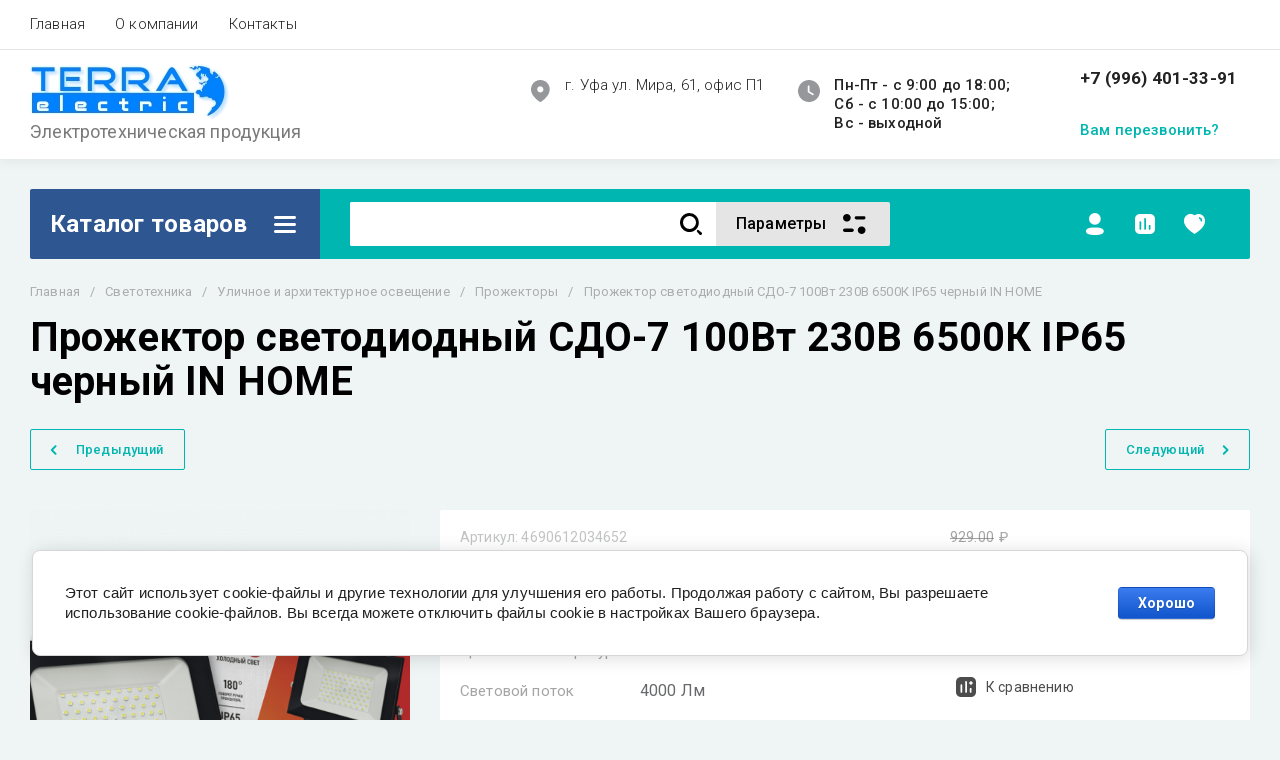

--- FILE ---
content_type: text/css
request_url: https://terra-electric.ru/t/images/css/site_addons.scss.css
body_size: -23
content:
.tpl-form .tpl-stars span:before {
  color: #676869; }


--- FILE ---
content_type: text/javascript
request_url: https://counter.megagroup.ru/1322e6e404d8a70f549c658dac5cc7fc.js?r=&s=1280*720*24&u=https%3A%2F%2Fterra-electric.ru%2Fmagazin%2Fproduct%2Fprozhektor-svetodiodnyj-sdo-7-100vt-230v-6500k-ip65-chernyj-in-home&t=%D0%9F%D1%80%D0%BE%D0%B6%D0%B5%D0%BA%D1%82%D0%BE%D1%80%20%D1%81%D0%B2%D0%B5%D1%82%D0%BE%D0%B4%D0%B8%D0%BE%D0%B4%D0%BD%D1%8B%D0%B9%20%D0%A1%D0%94%D0%9E-7%20100%D0%92%D1%82%20230%D0%92%206500%D0%9A%20IP65%20%D1%87%D0%B5%D1%80%D0%BD%D1%8B%D0%B9%20IN%20HOME%20%D0%BA%D1%83%D0%BF%D0%B8%D1%82%D1%8C%20%D0%B2%20%D0%A3%D1%84%D0%B5%20%D1%81&fv=0,0&en=1&rld=0&fr=0&callback=_sntnl1769058995516&1769058995516
body_size: 96
content:
//:1
_sntnl1769058995516({date:"Thu, 22 Jan 2026 05:16:35 GMT", res:"1"})